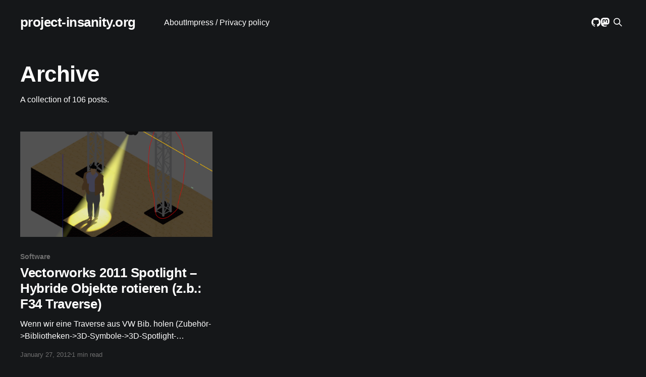

--- FILE ---
content_type: text/html; charset=UTF-8
request_url: https://project-insanity.org/tag/hybride-3d-symbole/
body_size: 29951
content:
<!DOCTYPE html>
<html lang="en-US" prefix="og: http://ogp.me/ns#" class="dark-mode">
<head>

    <meta charset="UTF-8" />
    <meta http-equiv="X-UA-Compatible" content="IE=edge" />
    <meta name="HandheldFriendly" content="True" />
    <meta name="viewport" content="width=device-width, initial-scale=1.0" />

    <title>hybride 3d symbole &#8211; project-insanity.org</title>
<meta name='robots' content='max-image-preview:large' />
	<style>img:is([sizes="auto" i], [sizes^="auto," i]) { contain-intrinsic-size: 3000px 1500px }</style>
	<link rel='dns-prefetch' href='//stats.wp.com' />
<link rel="alternate" type="application/rss+xml" title="project-insanity.org &raquo; Feed" href="https://project-insanity.org/feed/" />
<link rel="alternate" type="application/rss+xml" title="project-insanity.org &raquo; Comments Feed" href="https://project-insanity.org/comments/feed/" />
<link rel="alternate" type="application/rss+xml" title="project-insanity.org &raquo; hybride 3d symbole Tag Feed" href="https://project-insanity.org/tag/hybride-3d-symbole/feed/" />
<script>
window._wpemojiSettings = {"baseUrl":"https:\/\/s.w.org\/images\/core\/emoji\/16.0.1\/72x72\/","ext":".png","svgUrl":"https:\/\/s.w.org\/images\/core\/emoji\/16.0.1\/svg\/","svgExt":".svg","source":{"concatemoji":"https:\/\/project-insanity.org\/wp-includes\/js\/wp-emoji-release.min.js?ver=6.8.3"}};
/*! This file is auto-generated */
!function(s,n){var o,i,e;function c(e){try{var t={supportTests:e,timestamp:(new Date).valueOf()};sessionStorage.setItem(o,JSON.stringify(t))}catch(e){}}function p(e,t,n){e.clearRect(0,0,e.canvas.width,e.canvas.height),e.fillText(t,0,0);var t=new Uint32Array(e.getImageData(0,0,e.canvas.width,e.canvas.height).data),a=(e.clearRect(0,0,e.canvas.width,e.canvas.height),e.fillText(n,0,0),new Uint32Array(e.getImageData(0,0,e.canvas.width,e.canvas.height).data));return t.every(function(e,t){return e===a[t]})}function u(e,t){e.clearRect(0,0,e.canvas.width,e.canvas.height),e.fillText(t,0,0);for(var n=e.getImageData(16,16,1,1),a=0;a<n.data.length;a++)if(0!==n.data[a])return!1;return!0}function f(e,t,n,a){switch(t){case"flag":return n(e,"\ud83c\udff3\ufe0f\u200d\u26a7\ufe0f","\ud83c\udff3\ufe0f\u200b\u26a7\ufe0f")?!1:!n(e,"\ud83c\udde8\ud83c\uddf6","\ud83c\udde8\u200b\ud83c\uddf6")&&!n(e,"\ud83c\udff4\udb40\udc67\udb40\udc62\udb40\udc65\udb40\udc6e\udb40\udc67\udb40\udc7f","\ud83c\udff4\u200b\udb40\udc67\u200b\udb40\udc62\u200b\udb40\udc65\u200b\udb40\udc6e\u200b\udb40\udc67\u200b\udb40\udc7f");case"emoji":return!a(e,"\ud83e\udedf")}return!1}function g(e,t,n,a){var r="undefined"!=typeof WorkerGlobalScope&&self instanceof WorkerGlobalScope?new OffscreenCanvas(300,150):s.createElement("canvas"),o=r.getContext("2d",{willReadFrequently:!0}),i=(o.textBaseline="top",o.font="600 32px Arial",{});return e.forEach(function(e){i[e]=t(o,e,n,a)}),i}function t(e){var t=s.createElement("script");t.src=e,t.defer=!0,s.head.appendChild(t)}"undefined"!=typeof Promise&&(o="wpEmojiSettingsSupports",i=["flag","emoji"],n.supports={everything:!0,everythingExceptFlag:!0},e=new Promise(function(e){s.addEventListener("DOMContentLoaded",e,{once:!0})}),new Promise(function(t){var n=function(){try{var e=JSON.parse(sessionStorage.getItem(o));if("object"==typeof e&&"number"==typeof e.timestamp&&(new Date).valueOf()<e.timestamp+604800&&"object"==typeof e.supportTests)return e.supportTests}catch(e){}return null}();if(!n){if("undefined"!=typeof Worker&&"undefined"!=typeof OffscreenCanvas&&"undefined"!=typeof URL&&URL.createObjectURL&&"undefined"!=typeof Blob)try{var e="postMessage("+g.toString()+"("+[JSON.stringify(i),f.toString(),p.toString(),u.toString()].join(",")+"));",a=new Blob([e],{type:"text/javascript"}),r=new Worker(URL.createObjectURL(a),{name:"wpTestEmojiSupports"});return void(r.onmessage=function(e){c(n=e.data),r.terminate(),t(n)})}catch(e){}c(n=g(i,f,p,u))}t(n)}).then(function(e){for(var t in e)n.supports[t]=e[t],n.supports.everything=n.supports.everything&&n.supports[t],"flag"!==t&&(n.supports.everythingExceptFlag=n.supports.everythingExceptFlag&&n.supports[t]);n.supports.everythingExceptFlag=n.supports.everythingExceptFlag&&!n.supports.flag,n.DOMReady=!1,n.readyCallback=function(){n.DOMReady=!0}}).then(function(){return e}).then(function(){var e;n.supports.everything||(n.readyCallback(),(e=n.source||{}).concatemoji?t(e.concatemoji):e.wpemoji&&e.twemoji&&(t(e.twemoji),t(e.wpemoji)))}))}((window,document),window._wpemojiSettings);
</script>
<style id='wp-emoji-styles-inline-css'>

	img.wp-smiley, img.emoji {
		display: inline !important;
		border: none !important;
		box-shadow: none !important;
		height: 1em !important;
		width: 1em !important;
		margin: 0 0.07em !important;
		vertical-align: -0.1em !important;
		background: none !important;
		padding: 0 !important;
	}
</style>
<link rel='stylesheet' id='wp-block-library-css' href='https://project-insanity.org/wp-includes/css/dist/block-library/style.min.css?ver=6.8.3' media='all' />
<style id='classic-theme-styles-inline-css'>
/*! This file is auto-generated */
.wp-block-button__link{color:#fff;background-color:#32373c;border-radius:9999px;box-shadow:none;text-decoration:none;padding:calc(.667em + 2px) calc(1.333em + 2px);font-size:1.125em}.wp-block-file__button{background:#32373c;color:#fff;text-decoration:none}
</style>
<style id='co-authors-plus-coauthors-style-inline-css'>
.wp-block-co-authors-plus-coauthors.is-layout-flow [class*=wp-block-co-authors-plus]{display:inline}

</style>
<style id='co-authors-plus-avatar-style-inline-css'>
.wp-block-co-authors-plus-avatar :where(img){height:auto;max-width:100%;vertical-align:bottom}.wp-block-co-authors-plus-coauthors.is-layout-flow .wp-block-co-authors-plus-avatar :where(img){vertical-align:middle}.wp-block-co-authors-plus-avatar:is(.alignleft,.alignright){display:table}.wp-block-co-authors-plus-avatar.aligncenter{display:table;margin-inline:auto}

</style>
<style id='co-authors-plus-image-style-inline-css'>
.wp-block-co-authors-plus-image{margin-bottom:0}.wp-block-co-authors-plus-image :where(img){height:auto;max-width:100%;vertical-align:bottom}.wp-block-co-authors-plus-coauthors.is-layout-flow .wp-block-co-authors-plus-image :where(img){vertical-align:middle}.wp-block-co-authors-plus-image:is(.alignfull,.alignwide) :where(img){width:100%}.wp-block-co-authors-plus-image:is(.alignleft,.alignright){display:table}.wp-block-co-authors-plus-image.aligncenter{display:table;margin-inline:auto}

</style>
<style id='global-styles-inline-css'>
:root{--wp--preset--aspect-ratio--square: 1;--wp--preset--aspect-ratio--4-3: 4/3;--wp--preset--aspect-ratio--3-4: 3/4;--wp--preset--aspect-ratio--3-2: 3/2;--wp--preset--aspect-ratio--2-3: 2/3;--wp--preset--aspect-ratio--16-9: 16/9;--wp--preset--aspect-ratio--9-16: 9/16;--wp--preset--color--black: #000000;--wp--preset--color--cyan-bluish-gray: #abb8c3;--wp--preset--color--white: #ffffff;--wp--preset--color--pale-pink: #f78da7;--wp--preset--color--vivid-red: #cf2e2e;--wp--preset--color--luminous-vivid-orange: #ff6900;--wp--preset--color--luminous-vivid-amber: #fcb900;--wp--preset--color--light-green-cyan: #7bdcb5;--wp--preset--color--vivid-green-cyan: #00d084;--wp--preset--color--pale-cyan-blue: #8ed1fc;--wp--preset--color--vivid-cyan-blue: #0693e3;--wp--preset--color--vivid-purple: #9b51e0;--wp--preset--gradient--vivid-cyan-blue-to-vivid-purple: linear-gradient(135deg,rgba(6,147,227,1) 0%,rgb(155,81,224) 100%);--wp--preset--gradient--light-green-cyan-to-vivid-green-cyan: linear-gradient(135deg,rgb(122,220,180) 0%,rgb(0,208,130) 100%);--wp--preset--gradient--luminous-vivid-amber-to-luminous-vivid-orange: linear-gradient(135deg,rgba(252,185,0,1) 0%,rgba(255,105,0,1) 100%);--wp--preset--gradient--luminous-vivid-orange-to-vivid-red: linear-gradient(135deg,rgba(255,105,0,1) 0%,rgb(207,46,46) 100%);--wp--preset--gradient--very-light-gray-to-cyan-bluish-gray: linear-gradient(135deg,rgb(238,238,238) 0%,rgb(169,184,195) 100%);--wp--preset--gradient--cool-to-warm-spectrum: linear-gradient(135deg,rgb(74,234,220) 0%,rgb(151,120,209) 20%,rgb(207,42,186) 40%,rgb(238,44,130) 60%,rgb(251,105,98) 80%,rgb(254,248,76) 100%);--wp--preset--gradient--blush-light-purple: linear-gradient(135deg,rgb(255,206,236) 0%,rgb(152,150,240) 100%);--wp--preset--gradient--blush-bordeaux: linear-gradient(135deg,rgb(254,205,165) 0%,rgb(254,45,45) 50%,rgb(107,0,62) 100%);--wp--preset--gradient--luminous-dusk: linear-gradient(135deg,rgb(255,203,112) 0%,rgb(199,81,192) 50%,rgb(65,88,208) 100%);--wp--preset--gradient--pale-ocean: linear-gradient(135deg,rgb(255,245,203) 0%,rgb(182,227,212) 50%,rgb(51,167,181) 100%);--wp--preset--gradient--electric-grass: linear-gradient(135deg,rgb(202,248,128) 0%,rgb(113,206,126) 100%);--wp--preset--gradient--midnight: linear-gradient(135deg,rgb(2,3,129) 0%,rgb(40,116,252) 100%);--wp--preset--font-size--small: 13px;--wp--preset--font-size--medium: 20px;--wp--preset--font-size--large: 36px;--wp--preset--font-size--x-large: 42px;--wp--preset--spacing--20: 0.44rem;--wp--preset--spacing--30: 0.67rem;--wp--preset--spacing--40: 1rem;--wp--preset--spacing--50: 1.5rem;--wp--preset--spacing--60: 2.25rem;--wp--preset--spacing--70: 3.38rem;--wp--preset--spacing--80: 5.06rem;--wp--preset--shadow--natural: 6px 6px 9px rgba(0, 0, 0, 0.2);--wp--preset--shadow--deep: 12px 12px 50px rgba(0, 0, 0, 0.4);--wp--preset--shadow--sharp: 6px 6px 0px rgba(0, 0, 0, 0.2);--wp--preset--shadow--outlined: 6px 6px 0px -3px rgba(255, 255, 255, 1), 6px 6px rgba(0, 0, 0, 1);--wp--preset--shadow--crisp: 6px 6px 0px rgba(0, 0, 0, 1);}:where(.is-layout-flex){gap: 0.5em;}:where(.is-layout-grid){gap: 0.5em;}body .is-layout-flex{display: flex;}.is-layout-flex{flex-wrap: wrap;align-items: center;}.is-layout-flex > :is(*, div){margin: 0;}body .is-layout-grid{display: grid;}.is-layout-grid > :is(*, div){margin: 0;}:where(.wp-block-columns.is-layout-flex){gap: 2em;}:where(.wp-block-columns.is-layout-grid){gap: 2em;}:where(.wp-block-post-template.is-layout-flex){gap: 1.25em;}:where(.wp-block-post-template.is-layout-grid){gap: 1.25em;}.has-black-color{color: var(--wp--preset--color--black) !important;}.has-cyan-bluish-gray-color{color: var(--wp--preset--color--cyan-bluish-gray) !important;}.has-white-color{color: var(--wp--preset--color--white) !important;}.has-pale-pink-color{color: var(--wp--preset--color--pale-pink) !important;}.has-vivid-red-color{color: var(--wp--preset--color--vivid-red) !important;}.has-luminous-vivid-orange-color{color: var(--wp--preset--color--luminous-vivid-orange) !important;}.has-luminous-vivid-amber-color{color: var(--wp--preset--color--luminous-vivid-amber) !important;}.has-light-green-cyan-color{color: var(--wp--preset--color--light-green-cyan) !important;}.has-vivid-green-cyan-color{color: var(--wp--preset--color--vivid-green-cyan) !important;}.has-pale-cyan-blue-color{color: var(--wp--preset--color--pale-cyan-blue) !important;}.has-vivid-cyan-blue-color{color: var(--wp--preset--color--vivid-cyan-blue) !important;}.has-vivid-purple-color{color: var(--wp--preset--color--vivid-purple) !important;}.has-black-background-color{background-color: var(--wp--preset--color--black) !important;}.has-cyan-bluish-gray-background-color{background-color: var(--wp--preset--color--cyan-bluish-gray) !important;}.has-white-background-color{background-color: var(--wp--preset--color--white) !important;}.has-pale-pink-background-color{background-color: var(--wp--preset--color--pale-pink) !important;}.has-vivid-red-background-color{background-color: var(--wp--preset--color--vivid-red) !important;}.has-luminous-vivid-orange-background-color{background-color: var(--wp--preset--color--luminous-vivid-orange) !important;}.has-luminous-vivid-amber-background-color{background-color: var(--wp--preset--color--luminous-vivid-amber) !important;}.has-light-green-cyan-background-color{background-color: var(--wp--preset--color--light-green-cyan) !important;}.has-vivid-green-cyan-background-color{background-color: var(--wp--preset--color--vivid-green-cyan) !important;}.has-pale-cyan-blue-background-color{background-color: var(--wp--preset--color--pale-cyan-blue) !important;}.has-vivid-cyan-blue-background-color{background-color: var(--wp--preset--color--vivid-cyan-blue) !important;}.has-vivid-purple-background-color{background-color: var(--wp--preset--color--vivid-purple) !important;}.has-black-border-color{border-color: var(--wp--preset--color--black) !important;}.has-cyan-bluish-gray-border-color{border-color: var(--wp--preset--color--cyan-bluish-gray) !important;}.has-white-border-color{border-color: var(--wp--preset--color--white) !important;}.has-pale-pink-border-color{border-color: var(--wp--preset--color--pale-pink) !important;}.has-vivid-red-border-color{border-color: var(--wp--preset--color--vivid-red) !important;}.has-luminous-vivid-orange-border-color{border-color: var(--wp--preset--color--luminous-vivid-orange) !important;}.has-luminous-vivid-amber-border-color{border-color: var(--wp--preset--color--luminous-vivid-amber) !important;}.has-light-green-cyan-border-color{border-color: var(--wp--preset--color--light-green-cyan) !important;}.has-vivid-green-cyan-border-color{border-color: var(--wp--preset--color--vivid-green-cyan) !important;}.has-pale-cyan-blue-border-color{border-color: var(--wp--preset--color--pale-cyan-blue) !important;}.has-vivid-cyan-blue-border-color{border-color: var(--wp--preset--color--vivid-cyan-blue) !important;}.has-vivid-purple-border-color{border-color: var(--wp--preset--color--vivid-purple) !important;}.has-vivid-cyan-blue-to-vivid-purple-gradient-background{background: var(--wp--preset--gradient--vivid-cyan-blue-to-vivid-purple) !important;}.has-light-green-cyan-to-vivid-green-cyan-gradient-background{background: var(--wp--preset--gradient--light-green-cyan-to-vivid-green-cyan) !important;}.has-luminous-vivid-amber-to-luminous-vivid-orange-gradient-background{background: var(--wp--preset--gradient--luminous-vivid-amber-to-luminous-vivid-orange) !important;}.has-luminous-vivid-orange-to-vivid-red-gradient-background{background: var(--wp--preset--gradient--luminous-vivid-orange-to-vivid-red) !important;}.has-very-light-gray-to-cyan-bluish-gray-gradient-background{background: var(--wp--preset--gradient--very-light-gray-to-cyan-bluish-gray) !important;}.has-cool-to-warm-spectrum-gradient-background{background: var(--wp--preset--gradient--cool-to-warm-spectrum) !important;}.has-blush-light-purple-gradient-background{background: var(--wp--preset--gradient--blush-light-purple) !important;}.has-blush-bordeaux-gradient-background{background: var(--wp--preset--gradient--blush-bordeaux) !important;}.has-luminous-dusk-gradient-background{background: var(--wp--preset--gradient--luminous-dusk) !important;}.has-pale-ocean-gradient-background{background: var(--wp--preset--gradient--pale-ocean) !important;}.has-electric-grass-gradient-background{background: var(--wp--preset--gradient--electric-grass) !important;}.has-midnight-gradient-background{background: var(--wp--preset--gradient--midnight) !important;}.has-small-font-size{font-size: var(--wp--preset--font-size--small) !important;}.has-medium-font-size{font-size: var(--wp--preset--font-size--medium) !important;}.has-large-font-size{font-size: var(--wp--preset--font-size--large) !important;}.has-x-large-font-size{font-size: var(--wp--preset--font-size--x-large) !important;}
:where(.wp-block-post-template.is-layout-flex){gap: 1.25em;}:where(.wp-block-post-template.is-layout-grid){gap: 1.25em;}
:where(.wp-block-columns.is-layout-flex){gap: 2em;}:where(.wp-block-columns.is-layout-grid){gap: 2em;}
:root :where(.wp-block-pullquote){font-size: 1.5em;line-height: 1.6;}
</style>
<link rel='stylesheet' id='proton-style-css' href='https://project-insanity.org/wp-content/themes/proton/style.css?ver=1.0.1' media='all' />
<link rel='stylesheet' id='proton-main-style-css' href='https://project-insanity.org/wp-content/themes/proton/assets/built/screen.css?ver=1.0.1' media='all' />
<link rel='stylesheet' id='wpgdprc-front-css-css' href='https://project-insanity.org/wp-content/plugins/wp-gdpr-compliance/Assets/css/front.css?ver=1' media='all' />
<style id='wpgdprc-front-css-inline-css'>
:root{--wp-gdpr--bar--background-color: #000000;--wp-gdpr--bar--color: #ffffff;--wp-gdpr--button--background-color: #000000;--wp-gdpr--button--background-color--darken: #000000;--wp-gdpr--button--color: #ffffff;}
</style>
<script async='async' src="https://project-insanity.org/wp-includes/js/jquery/jquery.min.js?ver=3.7.1" id="jquery-core-js"></script>
<script async='async' src="https://project-insanity.org/wp-includes/js/jquery/jquery-migrate.min.js?ver=3.4.1" id="jquery-migrate-js"></script>
<script id="wpgdprc-front-js-js-extra">
var wpgdprcFront = {"ajaxUrl":"https:\/\/project-insanity.org\/wp-admin\/admin-ajax.php","ajaxNonce":"a15c4001a8","ajaxArg":"security","pluginPrefix":"wpgdprc","blogId":"1","isMultiSite":"","locale":"en_US","showSignUpModal":"","showFormModal":"","cookieName":"wpgdprc-consent","consentVersion":"","path":"\/","prefix":"wpgdprc"};
</script>
<script async='async' src="https://project-insanity.org/wp-content/plugins/wp-gdpr-compliance/Assets/js/front.min.js?ver=1" id="wpgdprc-front-js-js"></script>
<link rel="https://api.w.org/" href="https://project-insanity.org/wp-json/" /><link rel="alternate" title="JSON" type="application/json" href="https://project-insanity.org/wp-json/wp/v2/tags/412" /><link rel="EditURI" type="application/rsd+xml" title="RSD" href="https://project-insanity.org/xmlrpc.php?rsd" />
<meta name="generator" content="WordPress 6.8.3" />
<meta property="og:title" name="og:title" content="hybride 3d symbole" />
<meta property="og:type" name="og:type" content="website" />
<meta property="og:image" name="og:image" content="https://project-insanity.org/wp-content/uploads/2023/10/cropped-PI-Logo-Jan.2021.-sw-ws-avatar-a1-1024.png" />
<meta property="og:description" name="og:description" content="Awesome hacking blog" />
<meta property="og:locale" name="og:locale" content="en_US" />
<meta property="og:site_name" name="og:site_name" content="project-insanity.org" />
<meta property="twitter:card" name="twitter:card" content="summary" />
<link rel="me" href="https://social.project-insanity.org/@pi_crew"/>
	<style>img#wpstats{display:none}</style>
		<!-- Analytics by WP Statistics - https://wp-statistics.com -->
<style type="text/css"></style><link rel="icon" href="https://project-insanity.org/wp-content/uploads/2023/10/cropped-PI-Logo-Jan.2021.-sw-ws-avatar-a1-1024-32x32.png" sizes="32x32" />
<link rel="icon" href="https://project-insanity.org/wp-content/uploads/2023/10/cropped-PI-Logo-Jan.2021.-sw-ws-avatar-a1-1024-192x192.png" sizes="192x192" />
<link rel="apple-touch-icon" href="https://project-insanity.org/wp-content/uploads/2023/10/cropped-PI-Logo-Jan.2021.-sw-ws-avatar-a1-1024-180x180.png" />
<meta name="msapplication-TileImage" content="https://project-insanity.org/wp-content/uploads/2023/10/cropped-PI-Logo-Jan.2021.-sw-ws-avatar-a1-1024-270x270.png" />

</head>
<body class="archive tag tag-hybride-3d-symbole tag-412 wp-theme-proton is-head-left-logo has-cover hfeed no-sidebar">

        
<div class="viewport">

    <header id="gh-head" class="gh-head outer">
        <div class="gh-head-inner inner">
            <div class="gh-head-brand">
                <a class="gh-head-logo" href="https://project-insanity.org">
                                            project-insanity.org                                    </a>
                <button class="search-button gh-icon-btn" data-ghost-search>
                    <svg xmlns="http://www.w3.org/2000/svg" fill="none" viewBox="0 0 24 24" stroke="currentColor" stroke-width="2" width="20" height="20"><path stroke-linecap="round" stroke-linejoin="round" d="M21 21l-6-6m2-5a7 7 0 11-14 0 7 7 0 0114 0z"></path></svg>                    <span class="screen-reader-text">Search</span>
                </button>
                <button class="gh-burger">
                    <span class="screen-reader-text">Mobile Menu Toggle</span>
                </button>
            </div>

            <nav class="gh-head-menu">
                <div class="menu-menu-1-container"><ul id="menu-menu-1" class="nav"><li id="menu-item-5722" class="menu-item menu-item-type-post_type menu-item-object-page menu-item-5722"><a href="https://project-insanity.org/about/">About</a></li>
<li id="menu-item-5725" class="menu-item menu-item-type-post_type menu-item-object-page menu-item-5725"><a href="https://project-insanity.org/impress-privacy-policy/">Impress / Privacy policy</a></li>
</ul></div>            </nav>

            <div class="gh-head-actions">
                <div class="gh-social">
                                                                                                                            <a class="gh-social-link" href="https://git.project-insanity.org" title="GitHub" target="_blank" rel="me noopener"><svg role="img" viewBox="0 0 24 24" xmlns="http://www.w3.org/2000/svg" fill="currentColor"><title>GitHub icon</title><path d="M12 .297c-6.63 0-12 5.373-12 12 0 5.303 3.438 9.8 8.205 11.385.6.113.82-.258.82-.577 0-.285-.01-1.04-.015-2.04-3.338.724-4.042-1.61-4.042-1.61C4.422 18.07 3.633 17.7 3.633 17.7c-1.087-.744.084-.729.084-.729 1.205.084 1.838 1.236 1.838 1.236 1.07 1.835 2.809 1.305 3.495.998.108-.776.417-1.305.76-1.605-2.665-.3-5.466-1.332-5.466-5.93 0-1.31.465-2.38 1.235-3.22-.135-.303-.54-1.523.105-3.176 0 0 1.005-.322 3.3 1.23.96-.267 1.98-.399 3-.405 1.02.006 2.04.138 3 .405 2.28-1.552 3.285-1.23 3.285-1.23.645 1.653.24 2.873.12 3.176.765.84 1.23 1.91 1.23 3.22 0 4.61-2.805 5.625-5.475 5.92.42.36.81 1.096.81 2.22 0 1.606-.015 2.896-.015 3.286 0 .315.21.69.825.57C20.565 22.092 24 17.592 24 12.297c0-6.627-5.373-12-12-12"/></svg></a>
                                                                <a class="gh-social-link" href="https://social.project-insanity.org/@pi_crew" title="Mastodon" target="_blank" rel="me noopener"><svg viewBox="0 0 74 79" xmlns="http://www.w3.org/2000/svg" fill="currentColor">
  <path d="M73.7014 17.9592C72.5616 9.62034 65.1774 3.04876 56.424 1.77536 54.9472 1.56019 49.3517.7771 36.3901.7771h-.0968c-12.9652 0-15.7468.78309-17.2236.99826C10.56 3.01348 2.78877 8.91838.903306 17.356c-.90688457 4.1553-1.003667 8.7621-.835194 12.9879C.308275 36.404.354874 42.4535.91406 48.489c.38658 4.009 1.06096 7.9861 2.01809 11.9015 1.79226 7.2312 9.04735 13.249 16.15545 15.704 7.6103 2.5603 15.7945 2.9854 23.6364 1.2276.8626-.1976 1.7158-.4268 2.5593-.6879 1.9034-.5961 4.1366-1.2628 5.7783-2.4339.0225-.0164.041-.0376.054-.0621.013-.0244.0203-.0514.0212-.079v-5.8484c-.0004-.0258-.0066-.0512-.0183-.0743-.0116-.0231-.0283-.0433-.049-.0592-.0206-.0159-.0446-.027-.0701-.0326-.0256-.0056-.0521-.0055-.0776.0003-5.0242 1.181-10.1727 1.773-15.3382 1.7637-8.8896 0-11.2805-4.1518-11.9652-5.8802-.5503-1.4938-.8998-3.0521-1.0395-4.6351-.0014-.0265.0036-.0531.0145-.0774.0109-.0244.0276-.0458.0485-.0627.021-.0168.0457-.0285.0721-.0342s.0538-.0052.08.0015c4.9405 1.173 10.005 1.765 15.0873 1.7637 1.2223 0 2.441 0 3.6634-.0317 5.1115-.1411 10.499-.3986 15.5281-1.3652.1255-.0246.2509-.0458.3585-.0776 7.9325-1.4991 15.4815-6.2047 16.2486-18.1203.0287-.4691.1004-4.9137.1004-5.4005.0036-1.6543.5413-11.7357-.0789-17.9298zM61.4925 47.6918h-8.3411V27.5855c0-4.2329-1.7923-6.3917-5.4378-6.3917-4.0075 0-6.0148 2.5538-6.0148 7.5981v11.0055h-8.291V28.7919c0-5.0443-2.0109-7.5981-6.0184-7.5981-3.624 0-5.4342 2.1588-5.4378 6.3917v20.1063h-8.334V26.9752c0-4.2329 1.0981-7.5957 3.2942-10.0884 2.2654-2.4868 5.237-3.7637 8.9255-3.7637 4.2691 0 7.4952 1.6155 9.6459 4.8431l2.0755 3.4287 2.079-3.4287c2.1507-3.2276 5.3768-4.8431 9.6388-4.8431 3.6849 0 6.6564 1.2769 8.929 3.7637 2.1962 2.4904 3.2942 5.8532 3.2942 10.0884l-.0072 20.7166z" fill="inherit"/>
</svg></a>
                                                        </div>
                <button class="search-button gh-icon-btn">
                    <svg xmlns="http://www.w3.org/2000/svg" fill="none" viewBox="0 0 24 24" stroke="currentColor" stroke-width="2" width="20" height="20"><path stroke-linecap="round" stroke-linejoin="round" d="M21 21l-6-6m2-5a7 7 0 11-14 0 7 7 0 0114 0z"></path></svg>                    <span class="screen-reader-text">Search</span>
                </button>
            </div>
        </div>
    </header>
<main id="site-main" class="site-main outer">
<div class="inner posts">
    <div class="post-feed">

        <section class="post-card post-card-large">

            <div class="post-card-content">
            <div class="post-card-content-link">

            	
                <header class="post-card-header">
                    <h2 class="post-card-title">
	                    Archive		        	</h2>
                </header>
                <div class="post-card-excerpt">
                    A collection of 106 posts.                </div>

                <footer class="author-profile-footer">
                    <div class="author-profile-meta">
                                            </div>
                </footer>

            </div>
            </div>

        </section>

        
			
<article class="post-card post-1821 post type-post status-publish format-standard has-post-thumbnail hentry category-software tag-f34-truss tag-hybride-3d-symbole tag-spotlight tag-traverse tag-vectorworks tag-vw">

        <a class="post-card-image-link" href="https://project-insanity.org/2012/01/27/vectorworks-2011-spotlight-hybride-objekte-rotieren-z-b-f34-traverse/">
        <img width="976" height="824" src="https://project-insanity.org/wp-content/uploads/2012/01/end-1.png" class="post-card-image wp-post-image" alt="" decoding="async" fetchpriority="high" srcset="https://project-insanity.org/wp-content/uploads/2012/01/end-1.png 976w, https://project-insanity.org/wp-content/uploads/2012/01/end-1-300x253.png 300w, https://project-insanity.org/wp-content/uploads/2012/01/end-1-720x608.png 720w" sizes="(max-width: 976px) 100vw, 976px" />        <span class="screen-reader-text">Vectorworks 2011 Spotlight &#8211; Hybride Objekte rotieren (z.b.: F34 Traverse) Featured Image</span>
    </a>
    
    <div class="post-card-content">

        <a class="post-card-content-link" href="https://project-insanity.org/2012/01/27/vectorworks-2011-spotlight-hybride-objekte-rotieren-z-b-f34-traverse/">
            <header class="post-card-header">
                <div class="post-card-tags">
                                            <span class="post-card-primary-tag">Software</span>
                                    </div>
                <h2 class="post-card-title">
                    <h2 class="post-card-title">Vectorworks 2011 Spotlight &#8211; Hybride Objekte rotieren (z.b.: F34 Traverse)</h2>                </h2>
            </header>
            <div class="post-card-excerpt"><p>Wenn wir eine Traverse aus VW Bib. holen (Zubehör-&gt;Bibliotheken-&gt;3D-Symbole-&gt;3D-Spotlight-&gt;Traversen-&gt;Truss-Eurotruss-FD34.vwx) können wir diese nicht um die Y-Achse Rotieren. Um Hybride3D Objekte Rotieren zu können, muss man die 3D Ansicht des gewünschten 3D Symbols bearbeiten. Dazu Klicken wir rechts mit dem &#8220;Aktivieren Tool&#8221; [X] auf das Objekt, in meinem Fall eine F34 Truss 2m und Wählen 3D-Darstellung [&hellip;]</p>
</div>
        </a>

        <footer class="post-card-meta">
            <time class="post-card-meta-date" datetime="January 27, 2012">January 27, 2012</time>
                            <span class="post-card-meta-length">1 min read</span>
                    </footer>

    </div>

</article>
    </div>

        
</div>
</main>



    <footer class="site-footer outer">
        <div class="inner">
            <section class="copyright"><a href="https://project-insanity.org">project-insanity.org</a> &copy; 2026</section>
            <nav class="site-footer-nav">
                <div class="nav"><ul>
<li class="page_item page-item-4439"><a href="https://project-insanity.org/about/">About</a></li>
<li class="page_item page-item-4437"><a href="https://project-insanity.org/impress-privacy-policy/">Impress / Privacy policy</a></li>
<li class="page_item page-item-7047"><a href="https://project-insanity.org/support-us/">Support our work</a></li>
</ul></div>
            </nav>
            <div>
        		<a href="https://chrisyee.ca/proton" target="_blank" rel="noopener">Proton by Chris Yee</a>
            </div>
        </div>
    </footer>

</div>

<div id="search" class="search-overlay">
    <button class="search-overlay-close" aria-label="close search overlay"></button>
    <div class="search-overlay-content">
        <form role="search" method="get" class="search-form" action="https://project-insanity.org/">
				<label>
					<span class="screen-reader-text">Search for:</span>
					<input type="search" class="search-field" placeholder="Search &hellip;" value="" name="s" />
				</label>
				<input type="submit" class="search-submit" value="Search" />
			</form>    </div>
</div>

<script type="speculationrules">
{"prefetch":[{"source":"document","where":{"and":[{"href_matches":"\/*"},{"not":{"href_matches":["\/wp-*.php","\/wp-admin\/*","\/wp-content\/uploads\/*","\/wp-content\/*","\/wp-content\/plugins\/*","\/wp-content\/themes\/proton\/*","\/*\\?(.+)"]}},{"not":{"selector_matches":"a[rel~=\"nofollow\"]"}},{"not":{"selector_matches":".no-prefetch, .no-prefetch a"}}]},"eagerness":"conservative"}]}
</script>
<script async='async' src="https://project-insanity.org/wp-content/themes/proton/assets/built/proton.js?ver=1.0.1" id="proton-built-js"></script>
<script id="jetpack-stats-js-before">
_stq = window._stq || [];
_stq.push([ "view", JSON.parse("{\"v\":\"ext\",\"blog\":\"159325144\",\"post\":\"0\",\"tz\":\"2\",\"srv\":\"project-insanity.org\",\"j\":\"1:14.5\"}") ]);
_stq.push([ "clickTrackerInit", "159325144", "0" ]);
</script>
<script async='async' src="https://stats.wp.com/e-202604.js" id="jetpack-stats-js" defer data-wp-strategy="defer"></script>

</body>
</html>

--- FILE ---
content_type: image/svg+xml
request_url: https://project-insanity.org/wp-content/themes/proton/img/search.svg
body_size: 130
content:
<svg xmlns="http://www.w3.org/2000/svg" viewBox="0 0 24 24" height="16" width="16" class="text-neutral-900" alt="Search"><path d="M23.38,21.62l-6.53-6.53a9.15,9.15,0,0,0,1.9-5.59,9.27,9.27,0,1,0-3.66,7.36l6.53,6.53a1.26,1.26,0,0,0,1.76,0A1.25,1.25,0,0,0,23.38,21.62ZM2.75,9.5A6.75,6.75,0,1,1,9.5,16.25,6.76,6.76,0,0,1,2.75,9.5Z" fill="#181818"></path></svg>